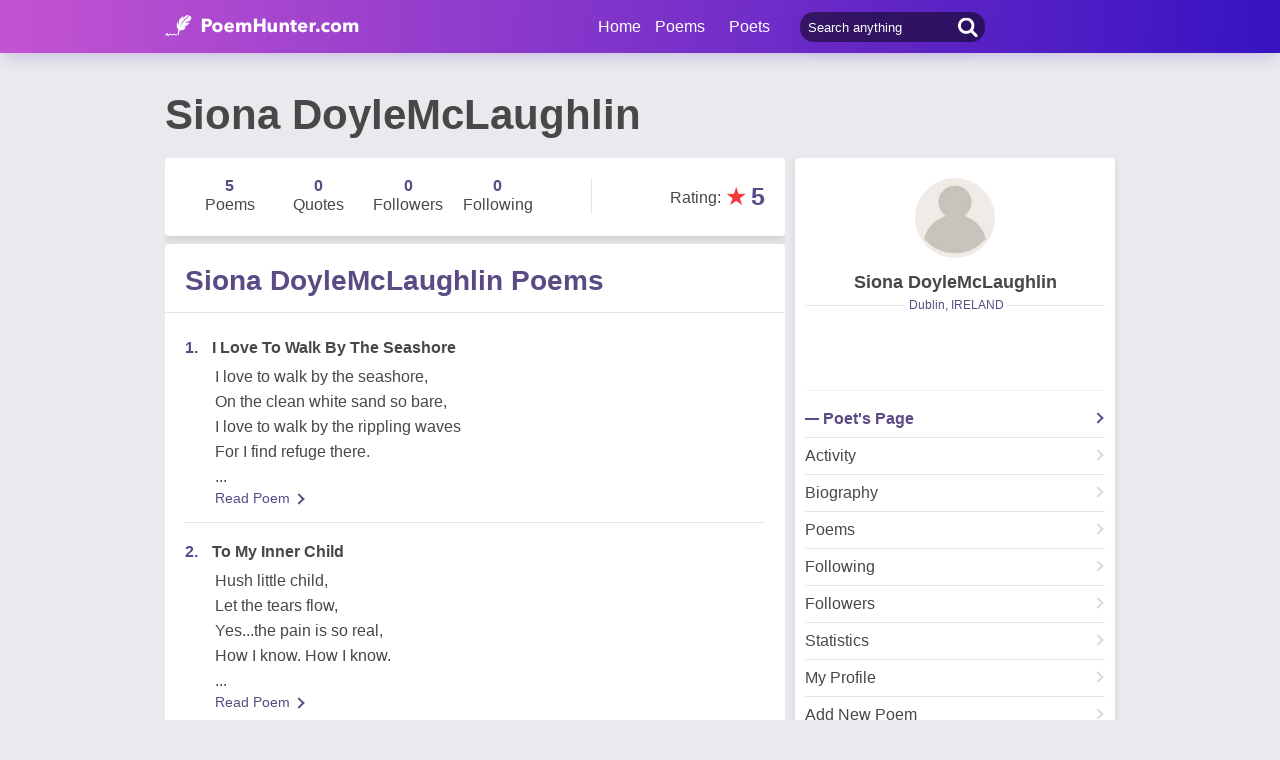

--- FILE ---
content_type: text/html; charset=utf-8
request_url: https://www.poemhunter.com/siona-doylemclaughlin/
body_size: 12171
content:
<!doctype html>
<html lang="en-us">
<head>
    <meta charset="utf-8" />
    <title>Siona DoyleMcLaughlin - Poet Siona DoyleMcLaughlin Poems</title>
    <link rel="canonical" href="https://www.poemhunter.com/siona-doylemclaughlin/" />
    <meta name="viewport" content="width=device-width, initial-scale=1, maximum-scale=5.0" />
    <meta name="description" content="Siona DoyleMcLaughlin poems, quotations and biography on Siona DoyleMcLaughlin poet page. Siona DoyleMcLaughlin poetry page; read all poems by Siona DoyleMcLaughlin written." />
        <meta name="image" content="https://www.poemhunter.com/assets/img/logo-footer.jpg" />
    <meta property="og:locale" content="en-us" />
    <meta property="og:site_name" content="Poem Hunter" />
    <meta property="og:title" content="Siona DoyleMcLaughlin - Poet Siona DoyleMcLaughlin Poems" />
    <meta property="og:description" content="Siona DoyleMcLaughlin poems, quotations and biography on Siona DoyleMcLaughlin poet page. Siona DoyleMcLaughlin poetry page; read all poems by Siona DoyleMcLaughlin written." />
    <meta property="og:url" content="https://www.poemhunter.com/siona-doylemclaughlin/" />

        <meta property="og:image" content="https://www.poemhunter.com/assets/img/logo-footer.jpg" />
        <meta property="og:image:secure_url" content="https://www.poemhunter.com/assets/img/logo-footer.jpg" />
        <meta property="og:image:type" content="image/jpeg" />
        <meta property="og:image:alt" content="Siona DoyleMcLaughlin - Poet Siona DoyleMcLaughlin Poems" />
        <meta property="og:type" content="profile" />
        <meta property="og:first_name" content="Siona" />
        <meta property="og:last_name" content="DoyleMcLaughlin" />
        <meta property="og:username" content="Siona DoyleMcLaughlin" />
            <meta property="og:gender" content="Female" />

    <meta property="fb:page_id" content="100932656641411" />
    <meta property="fb:app_id" content="543237812543549" />

    <meta name="twitter:site" content="@PoemHunterCom" />
    <meta name="twitter:creator" content="@PoemHunterCom" />
    <meta name="twitter:card" content="summary_large_image" />
    <meta name="twitter:url" content="https://www.poemhunter.com/siona-doylemclaughlin/" />
    <meta name="twitter:title" content="Siona DoyleMcLaughlin - Poet Siona DoyleMcLaughlin Poems" />
    <meta name="twitter:description" content="Siona DoyleMcLaughlin poems, quotations and biography on Siona DoyleMcLaughlin poet page. Siona DoyleMcLaughlin poetry page; read all poems by Siona DoyleMcLaughlin written." />
        <meta name="twitter:image" content="https://www.poemhunter.com/assets/img/logo-footer.jpg" />
        <meta property="twitter:image:alt" content="Siona DoyleMcLaughlin - Poet Siona DoyleMcLaughlin Poems" />

    <link type="text/plain" rel="author" href="https://www.poemhunter.com/humans.txt" />
    <link rel="manifest" href="https://www.poemhunter.com/manifest.json">
    <link href="https://www.poemhunter.com/" rel="home">

    <meta http-equiv="X-UA-Compatible" content="IE=edge,chrome=1" />
    <meta name="google-site-verification" content="-MUc-2vHu-twfj9Yvf4Q0IP8nMt-90rbuNJuFbR22ok" />
    <meta name="msvalidate.01" content="C043A8E7202FBDE0AC7B60B68F77938B" />

    


        <link rel="stylesheet" href="/assets/css/main.css">
        <link rel="stylesheet" href="/assets/css/phAdd.css">
        <link rel="stylesheet" href="/assets/css/phAdd2.css">
    
    <script type="text/javascript" src="/assets/js/jquery-3.6.0.min.js"></script>
    <script type="text/javascript">
        window.dataLayer = window.dataLayer || [];
        (function (w, d, s, l, i) {
            w[l] = w[l] || []; w[l].push({
                'gtm.start':
                    new Date().getTime(), event: 'gtm.js'
            }); var f = d.getElementsByTagName(s)[0],
                j = d.createElement(s), dl = l != 'dataLayer' ? '&l=' + l : ''; j.async = true; j.src =
                    'https://www.googletagmanager.com/gtm.js?id=' + i + dl; f.parentNode.insertBefore(j, f);
        })(window, document, 'script', 'dataLayer', 'GTM-T9W9H2N');
        var gtag_event = '';
        var gtag_event_category = '';
        var gtag_event_label = '';


        $(window).on("load", function () { $.ajax({ async: true, url: "//pagead2.googlesyndication.com/pagead/js/adsbygoogle.js", dataType: "script" }); });
        

        

        function getScript(e, n, a) {
            var o = document.createElement("script"); "" == n && (n = document.getElementsByTagName("script")[0]), o.async = 1, n.parentNode.insertBefore(o, n), o.onload = o.onreadystatechange = function (e, n) { (n || !o.readyState || /loaded|complete/.test(o.readyState)) && (o.onload = o.onreadystatechange = null, o = void 0, n || a && a()) }, o.src = e
        }

        var page_type = 'PoetDetail';
        var IsAdShow = 'True';
        var cihaz_mobilmi = false;
        if (/ip(hone|od|ad)|blackberry|android|windows (ce|phone)|symbian|avantgo|blazer|compal|elaine|fennec|hiptop|iemobile|iris|kindle|lge |maemo|midp|mmp|opera m(ob|in)i|palm( os)?|phone|p(ixi|re)\/|plucker|pocket|psp|symbian|treo/i.test(navigator.userAgent)) {
            cihaz_mobilmi = true;
        }
        
        function GetCookie(cname) {
            var name = cname + "=";
            var decodedCookie = decodeURIComponent(document.cookie);
            var ca = decodedCookie.split(';');
            for (var i = 0; i < ca.length; i++) {
                var c = ca[i];
                while (c.charAt(0) == ' ') {
                    c = c.substring(1);
                }
                if (c.indexOf(name) == 0) {
                    return c.substring(name.length, c.length);
                }
            }
            return "";
        }
    </script>

    <link href="/favicon.ico" rel="shortcut icon" />
    
  
    <script type="application/ld+json">

                {
                "@context":"http://schema.org",
                "@graph":[
                {
                "@type":"Person",
                "@id":"https://www.poemhunter.com/siona-doylemclaughlin/",
                "description":" Irish-born and raised in Canada for the most part.  Poetry for me is an outlet, and I have no formal training in it.  I feel true poetry need not meet some perfect pre-determined, formal format.  It is truest when it flows and comes from the heart.",
                "image":{
                "@type":"ImageObject",
                "url":"/assets/img/icon-user.jpg"
                },
                "jobTitle":"poet, author",
                "name":"Siona DoyleMcLaughlin",
                "url":"https://www.poemhunter.com/siona-doylemclaughlin/"
                },
                    {
        "@id": "https://www.poemhunter.com",
        "@type": "Organization",
        "address": {
        "@type": "PostalAddress",
        "addressCountry": "USA",
        "addressRegion": "San Francisco",
        "postalCode": "CA 94104",
        "streetAddress": "548 Market St. PMB 90333"
        },
        "contactPoint": [{
        "@type": "ContactPoint",
        "contactType": "customer support",
        "telephone": "+1 (650) 488-8186"
        }],
        "description": "Poems from different poets all around the world. Thousands of poems, quotes and poets. Search for poems and poets using the Poetry Search Engine. Quotes from all famous poets.",
        "email": "noreply@poemhunter.com",
        "foundingDate": "1998",
        "foundingLocation": "San Francisco, USA",
        "logo": {
        "@type": "ImageObject",
        "height": "40",
        "url": "https://www.poemhunter.com/assets/img/logo-footer.jpg",
        "width": "294"
        },
        "name": "Poem Hunter",
        "sameAs": ["https://www.facebook.com/PoemHunterCom", "https://twitter.com/PoemHunter", "https://www.instagram.com/poemhunter"],
        "telephone": "+1 (650) 488-8186",
        "url": "https://www.poemhunter.com"
        },
        {
        "@id": "https://www.poemhunter.com",
        "@type": "Organization",
        "description": "Poems from different poets all around the world. Thousands of poems, quotes and poets. Search for poems and poets using the Poetry Search Engine. Quotes from all famous poets.",
        "name": "Poem Hunter",
        "url": "https://www.poemhunter.com"
        },
        {
        "@type": "BreadcrumbList",
        "description": "Breadcrumbs list",
        "itemListElement": [{
        "@type": "ListItem",
        "item": "https://www.poemhunter.com",
        "name": "MainPage",
        "position": 1
        }

            , {
            "@type": "ListItem",
            "item": "https://www.poemhunter.com/siona-doylemclaughlin/",
            "name": "Siona DoyleMcLaughlin",
            "position": 2
            }
                ],
        "name": "Breadcrumbs"
        },
        {
        "@type": "Place",
        "address": {
        "@type": "PostalAddress",
        "addressCountry": "USA",
        "addressRegion": "San Francisco",
        "postalCode": "CA 94104",
        "streetAddress": "548 Market St. PMB 90333"
        },

            "image":{
            "@type": "ImageObject",
            "height": "40",
            "url": "https://www.poemhunter.com/assets/img/logo-footer.jpg",
            "width": "294"
            },
                "description": "Poems from different poets all around the world. Thousands of poems, quotes and poets. Search for poems and poets using the Poetry Search Engine. Quotes from all famous poets.",
        "geo": {
        "@type": "GeoCoordinates",
        "latitude": "37.79010",
        "longitude": "-122.40090"
        },
        "logo": {
        "@type": "ImageObject",
        "height": "40",
        "url": "https://www.poemhunter.com/assets/img/logo-footer.jpg",
        "width": "294"
        },
        "name": "Poem Hunter",
        "sameAs": ["https://www.facebook.com/PoemHunterCom", "https://twitter.com/PoemHunter", "https://www.instagram.com/poemhunter"],
        "telephone": "+1 (650) 488-8186",
        "url": "https://www.poemhunter.com"
        },
        {
        "@type": "WebSite",
        "about":"Poems from different poets all around the world. Thousands of poems, quotes and poets. Search for poems and poets using the Poetry Search Engine. Quotes from all famous poets.",
        "copyrightHolder": {
        "@type": "Organization",
        "name": "Poem Hunter"
        },
        "inLanguage": "en-us",
        "isFamilyFriendly": true,
        "sameAs": ["https://www.facebook.com/PoemHunterCom", "https://twitter.com/PoemHunter", "https://www.instagram.com/poemhunter"],
        "url": "https://www.poemhunter.com"
        }]
        }
    </script>



</head>

<body>

    <div class="phGeneralScope">
        <script async src="https://securepubads.g.doubleclick.net/tag/js/gpt.js"></script>
<div class="phHeader">
    <div class="phContainer">
        <div class="phLogo">
            <div>
                <a href="/" title="PoemHunter.com: Poems - Poets - Poetry">
                    <img src="/assets/img/logo-white.png" width="194" height="22" alt="PoemHunter.com: Poems - Poets - Poetry" />
                </a>
            </div>
        </div>
        <div class="phNavigation">
            <div class="phLoginOp" id="phLoginDp" style="float:right; width: 130px;height: 53px;">
            </div>


            <div class="phHeaderSearch">
                <input type="search" id="phHeaderSearch" autocomplete="off" placeholder="Search anything" value="" />
                <span class="icon-search"></span>
            </div>
            <ul class="phDropDownMenu">
                <a href="/" title="PoemHunter.com: Poems - Poets - Poetry">Home</a>
                <li class="phddmMain poems">
                    <span>Poems</span>
                    <ul>
                        <li><a href="/poems/" title="Poems">Poems</a></li>
                        <li><a href="/poems/best-poems/" title="Best 500 Poems">Best Poems</a></li>
                        <li><a href="/poems/best-poems/member-poets/" title="Best Member Poems">Best Member Poems</a></li>
                        <li><a href="/poems/best-poems/classical-poets/" title="Best Classical Poems">Best Classical Poems</a></li>
                        <li><a href="/poems/new-poems/" title="New Poems">New Poems</a></li>
                        <li><a href="/poems/themes/" title="Poems About">Poems About</a></li>
                        <li><a href="/poems/best-poems/themes/" title="Best Poems By Themes">Best Poems by Themes</a></li>
                        <li><a href="/explore/poems/" title="Explore Poems">Explore Poems</a></li>
                        <li><a href="/poem-of-the-day/" title="Poem Of The Day">Poem Of The Day</a></li>
                    </ul>
                </li>
                <li class="phddmMain poets">
                    <span>Poets</span>
                    <ul>
                        <li><a href="/poets/" title="Poets">Poets</a></li>
                        <li><a href="/poets/best-poets/" title="Best 500 Poets">Best Poets</a></li>
                        <li><a href="/poets/best-poets/member-poets/" title="Top Member Poets">Best Member Poets</a></li>
                        <li><a href="/poets/best-poets/classic-poets/" title="Best Classical Poets">Best Classical Poets</a></li>
                        <li><a href="/poets/new-poets/" title="New Poets">New Poets</a></li>
                        <li><a href="/explore/poets/" title="Explore Poets">Explore Poets</a></li>
                    </ul>
                </li>
            </ul>
        </div>
    </div>
</div>



<script>
    $(document).ready(function () {
        $.ajax({
            type: "POST",
            url: "/Ajax/Login/",
            processData: false,
            contentType: false,
            async: true,
            success: function (data) {
                $('#phLoginDp').html(data);
            }
        });

        //$(".phsearch").keypress(function (e) {
        //    if (e.keyCode == 13) {

        //        window.location.href = "/search/?q=" + $("#phsearch").val();
        //    }
        //});
    });
    </script>




        


        
    

        <div id="mainPageBanner">
        </div>

            <div class="phRow phGeneralTitleDesc">
                <div class="phContainer">
                    <h1>Siona DoyleMcLaughlin</h1>
                </div>
            </div>

        <div class="phBody">
            




<div class="phContainer">


    <div class="phContentScope">

        <div id="phProfileInfoMobile">
            
<div class="phRow phBoxStyle phDesktopMember">

    <div class="phBoxContent">
        <div class="phProfileSummary">
            <a href="/siona-doylemclaughlin/" title="Siona DoyleMcLaughlin"><img class="phpsImage lazyload" src="https://www.poemhunter.com/assets/img/icon-user.jpg" alt="Siona DoyleMcLaughlin" /></a>
            <h2 class="phpsTitle"><a href="/siona-doylemclaughlin/" title="Siona DoyleMcLaughlin">Siona DoyleMcLaughlin</a></h2>
                <div class="phpsCity"><span>Dublin, IRELAND</span></div>
            <div class="phpsFollowMessage phAjaxMessage phDynamicMemberInfo">
            </div>
                <div class="phpsLine"></div>
                <div class="phpsPageLink">
                    <a href="/siona-doylemclaughlin/" title="Siona DoyleMcLaughlin" class="phpsplUrl active">Poet's Page</a>

                        <a href="/siona-doylemclaughlin/activity/" title="Siona DoyleMcLaughlin Activities" class="phpsplUrl ">Activity</a>
                        <a href="/siona-doylemclaughlin/biography/" title="Siona DoyleMcLaughlin Biography" class="phpsplUrl ">Biography</a>
                        <a href="/siona-doylemclaughlin/poems/" title="Siona DoyleMcLaughlin Poems" class="phpsplUrl ">Poems</a>
                        <a href="/siona-doylemclaughlin/following/" title="Siona DoyleMcLaughlin Followings" class="phpsplUrl ">Following</a>
                    <a href="/siona-doylemclaughlin/followers/" title="Siona DoyleMcLaughlin Followers" class="phpsplUrl ">Followers</a>
                    <a href="/siona-doylemclaughlin/stats/" title="Siona DoyleMcLaughlin Stats" class="phpsplUrl ">Statistics</a>

                    <a href="/member/overview/" title="My Profile" class="phpsplUrl">My Profile</a>
                    <a href="/member/add-new-poem/" title="Add New Poem" class="phpsplUrl">Add New Poem</a>
                    <a href="/member/add-new-quote/" title="Add New Quote" class="phpsplUrl">Add New Quote</a>

                        <div id="blockSection">
                        </div>

                </div>
        </div>
    </div>
</div>

<div class="phRow phBoxStyle phMobileMember">
    <div class="phmmTop">
        <a href="/siona-doylemclaughlin/" title="Siona DoyleMcLaughlin">
            <img class="phmmImage" src="https://www.poemhunter.com/assets/img/icon-user.jpg" alt="Siona DoyleMcLaughlin" />
        </a>
        <div class="phmmContent">
            <div class="phmmTitle">
                <a href="/siona-doylemclaughlin/" title="Siona DoyleMcLaughlin">Siona DoyleMcLaughlin</a>
            </div>
            <span class="phmmSub">Dublin, IRELAND</span>
        </div>
        <div class="phmmRightButton phAjaxMessage">

        </div>
    </div>
    <div class="phmmBottom">
        <a href="/siona-doylemclaughlin/" title="Siona DoyleMcLaughlin"><span class="phmmButton">Poet's Page</span></a>
        <a href="/siona-doylemclaughlin/poems/" title="Siona DoyleMcLaughlin Poems"><span class="phmmButton">Poems</span></a>
        <span class="phmmButton phmmClickNav">More</span>

        <div class="phnmOpenBox">
            <span class="phmmclose"><img alt="Close" src="/assets/img/menuyu_kapat.png" width="auto" height="15" /></span>
            <a href="/siona-doylemclaughlin/activity/" title="Siona DoyleMcLaughlin Activities"><span class="phmmlink">Activity</span></a>
            <a href="/siona-doylemclaughlin/quotations/" title="Siona DoyleMcLaughlin Quotations"><span class="phmmlink">Quotes</span></a>
                <a href="/siona-doylemclaughlin/biography/" title="Siona DoyleMcLaughlin Biography"><span class="phmmlink">Biography</span></a>

            <a href="/siona-doylemclaughlin/following/" title="Siona DoyleMcLaughlin Followings" class="phmmlink">Following</a>
            <a href="/siona-doylemclaughlin/followers/" title="Siona DoyleMcLaughlin Followers" class="phmmlink">Followers</a>
            <a href="/siona-doylemclaughlin/stats/" title="Siona DoyleMcLaughlin Stats" class="phmmlink">Statistics</a>

            <a href="/member/overview/" title="My Profile" class="phmmlink">My Profile</a>
            <a href="/member/add-new-poem/" title="Add New Poem" class="phmmlink">Add New Poem</a>
            <a href="/member/add-new-quote/" title="Add New Quote" class="phmmlink">Add New Quote</a>

        </div>
    </div>


</div>




            <div class="phRow phBoxStyle page-template">
                <div class="phContent">
                    <div class="phOverviewStatistics">
                        <div class="phosStat">
                            <a href="/siona-doylemclaughlin/poems/" title="Siona DoyleMcLaughlin Poems"> <div class="phpsCol "><span>5</span>Poems</div></a>
                            <a href="/siona-doylemclaughlin/quotations/" title="Siona DoyleMcLaughlin Quotations"><div class="phpsCol "><span>0</span>Quotes</div></a>
                            <a href="/siona-doylemclaughlin/followers/" title="Siona DoyleMcLaughlin Followers"> <div class="phpsCol "><span>0</span>Followers</div></a>
                                <a href="/siona-doylemclaughlin/following/" title="Siona DoyleMcLaughlin Followings">  <div class="phpsCol"><span>0</span>Following</div></a>
                        </div>

                            <div class="phosRate">
                                <span class="rtStatistics"> Rating</span>: <span class="star">&#9733;</span><span class="rate">5</span>
                            </div>
                    </div>
                </div>
            </div>
            <script type="text/javascript">if (cihaz_mobilmi) { document.write('<div id="_Ad_336_280_Mobile_1" class="_Ad_336_280_Mobile_1" style="width:336px; height:280px;"></div>'); }</script>
        </div>

        <div id="phProfileStatsDesktop">
            <div class="phRow phBoxStyle page-template">
                <div class="phContent">
                    <div class="phOverviewStatistics">
                        <div class="phosStat">
                            <a href="/siona-doylemclaughlin/poems/" title="Siona DoyleMcLaughlin Poems"> <div class="phpsCol "><span>5</span>Poems</div></a>
                            <a href="/siona-doylemclaughlin/quotations/" title="Siona DoyleMcLaughlin Quotations"><div class="phpsCol "><span>0</span>Quotes</div></a>
                            <a href="/siona-doylemclaughlin/followers/" title="Siona DoyleMcLaughlin Followers"> <div class="phpsCol "><span>0</span>Followers</div></a>
                                <a href="/siona-doylemclaughlin/following/" title="Siona DoyleMcLaughlin Followings">  <div class="phpsCol"><span>0</span>Following</div></a>
                        </div>

                            <div class="phosRate">
                                <span class="rtStatistics"> Rating</span>: <span class="star">&#9733;</span><span class="rate">5</span>
                            </div>
                    </div>
                </div>
            </div>
        </div>
        <!-- OVERVIEW STATISTICS -->

        <!-- PROFILE POEMS LIST -->
            <div class="phRow phBoxStyle page-template blue-purple">
                <h3 class="phPageTitle">
                    Siona DoyleMcLaughlin Poems
                </h3>
                <div class="phContent">
                    <div class="phLists phlProfilePoemsList phTextInStars lastRemove">
                        

<div class="phList">
    <div class="phlRow">
        <span class="phlNumber">1.</span>
        <div class="phlText">
            <a href="/poem/i-love-to-walk-by-the-seashore/"><span>I Love To Walk By The Seashore </span></a>
        </div>
    </div>
    <p class="phContent phcText phTop500PoemsContent">
        I love to walk by the seashore, <br/>On the clean white sand so bare, <br/>I love to walk by the rippling waves<br/>For I find refuge there.
        <br/>...
    </p>
    <div class="phBoxBottom phbti pBottomZero">
        <div class="phBoxContinue txtc purpleLink"><a href="/poem/i-love-to-walk-by-the-seashore/" title="I Love To Walk By The Seashore">Read Poem <span class="brdc"></span></a></div>
    </div>
</div>
<div class="phList">
    <div class="phlRow">
        <span class="phlNumber">2.</span>
        <div class="phlText">
            <a href="/poem/to-my-inner-child/"><span>To My Inner Child </span></a>
        </div>
    </div>
    <p class="phContent phcText phTop500PoemsContent">
        Hush little child, <br/>Let the tears flow, <br/>Yes...the pain is so real, <br/>How I know.  How I know.
        <br/>...
    </p>
    <div class="phBoxBottom phbti pBottomZero">
        <div class="phBoxContinue txtc purpleLink"><a href="/poem/to-my-inner-child/" title="To My Inner Child">Read Poem <span class="brdc"></span></a></div>
    </div>
</div>
<div class="phList">
    <div class="phlRow">
        <span class="phlNumber">3.</span>
        <div class="phlText">
            <a href="/poem/an-apple-can-look-beautiful/"><span>An Apple Can Look Beautiful </span></a>
        </div>
    </div>
    <p class="phContent phcText phTop500PoemsContent">
        An apple can look beautiful<br/>With its cherry-red skin, <br/>But that skin can only be beautiful<br/>If there is a core within.
        <br/>...
    </p>
    <div class="phBoxBottom phbti pBottomZero">
        <div class="phBoxContinue txtc purpleLink"><a href="/poem/an-apple-can-look-beautiful/" title="An Apple Can Look Beautiful">Read Poem <span class="brdc"></span></a></div>
    </div>
</div>
<div class="phList">
    <div class="phlRow">
        <span class="phlNumber">4.</span>
        <div class="phlText">
            <a href="/poem/seaside-cottage/"><span>Seaside Cottage </span></a>
        </div>
    </div>
    <p class="phContent phcText phTop500PoemsContent">
        A little cottage by the sea<br/>Oh!  A wondrous place to be.<br/>A simple structure with wooden walls<br/>Beyond the tumbling ocean calls
        <br/>...
    </p>
    <div class="phBoxBottom phbti pBottomZero">
        <div class="phBoxContinue txtc purpleLink"><a href="/poem/seaside-cottage/" title="Seaside Cottage">Read Poem <span class="brdc"></span></a></div>
    </div>
</div>
<div class="phList">
    <div class="phlRow">
        <span class="phlNumber">5.</span>
        <div class="phlText">
            <a href="/poem/a-travesty-in-memory-of-du-a-khalil-aswad/"><span>A Travesty - In Memory Of Du'A Khalil Aswad </span></a>
        </div>
    </div>
    <p class="phContent phcText phTop500PoemsContent">
        A life so young<br/>A journey just begun<br/>Like a flower that has only begun to bloom<br/>Only to be trampled on and the life snuffed out
        <br/>...
    </p>
    <div class="phBoxBottom phbti pBottomZero">
        <div class="phBoxContinue txtc purpleLink"><a href="/poem/a-travesty-in-memory-of-du-a-khalil-aswad/" title="A Travesty - In Memory Of Du&#x27;A Khalil Aswad">Read Poem <span class="brdc"></span></a></div>
    </div>
</div>

                    </div>
                </div>
                <div class="phBoxBottom">
                    <span class="phBoxBottomLine"></span>
                    <div class="phBoxContinue txtc"><a href="/siona-doylemclaughlin/poems/" title="Siona DoyleMcLaughlin Poems">See Full List <span class="brdc"></span></a></div>
                </div>
            </div>

            <!-- MY BIOGRAPHY -->
            <div class="phRow phBoxStyle page-template blue-purple">
                <h3 class="phPageTitle">
                    Siona DoyleMcLaughlin Biography
                </h3>
                <p class="phContent phcText">
Irish-born and raised in Canada for the most part.  Poetry for me is an outlet, and I have no formal training in it.  I feel true poetry need not meet some perfect pre-determined, formal format.  It is truest when it flows and comes from the heart.)
                </p>
            </div>

            <div class="phRow phBoxStyle page-template blue-purple">
                <h3 class="phPageTitle">
                    The Best Poem Of Siona DoyleMcLaughlin
                </h3>
                <p class="phContent phcText">
                    <strong>I Love To Walk By The Seashore</strong>
                    <br><br>
                    I love to walk by the seashore, <br/>On the clean white sand so bare, <br/>I love to walk by the rippling waves<br/>For I find refuge there.<br/><br/>I love to walk by the seashore<br/>When a white fog's in the air; <br/>When a pallid mist o'shadows the beach<br/>And no breeze is stirring there.<br/><br/> I love to walk by the seashore<br/>And watch the waves in motion, <br/> I love the sea in all its moods<br/> For God made the mighty ocean.<br/><br/>~ written by Theodore H. Rowley ~
                </p>
            </div>

        <!-- COMMENTS PAGE -->
        <div class="phRow phBoxStyle page-template blue-purple">
            <h3 class="phPageTitle">
                Siona DoyleMcLaughlin  Comments
            </h3>
            <div class="phContent">
                <div id="writeComment">
                </div>
                <div class="phComments phScrollPosition">
                    <!--Comment-->
                    <div id="commentList">
                        


<style>
    .phCommentWrite.page-write{
        margin-bottom:0px!important;
    }
</style>
    <script>

    $(document).ready(function () {

        $('#CommentSeeAll').hide();
            
        $('#loadMoreBtn').hide();
            
        document.getElementById('comment_phBoxBigHead').insertAdjacentHTML('afterend', '<div id="comment_bubble" style="width: 100%; min-height:30px; height: auto; border-radius: 4px; padding: 7px 73px 0px 13px; font-family: Arial, Helvetica, sans-serif; font-size: 13px; font-weight: 400; background-color: #F4F1FC; background-image: url(\'/assets/img/comment_bubble.png\'); background-repeat: no-repeat; background-position: bottom 9px right 50px; float: left; margin-bottom: 15px; position:relative;"><span style="font-weight:700;">Be the first one</span> to comment on this poem!<div style="position: absolute; top: 9px; right: 10px; width: 12px; height: 12px; background-image: url(\'/assets/img/comment_bubble_close.png\'); background-repeat: no-repeat; cursor: pointer;" onclick="document.getElementById(\'comment_bubble\').style.display = \'none\'; document.getElementById(\'comment_phBoxBigHead\').style.marginBottom = \'20px\';"></div></div>');
        document.getElementById('comment_phBoxBigHead').style.marginBottom = '10px';
                });

    $(document).on("keypress", ".inp", function (e) {
        if (e.keyCode == 13) {
            var id = $(this).attr("id").replace('Comment_','');
            $('#sendComment_' + id).trigger('click');
        }
    });

    $(document).on("click", ".comment-reply", function () {


        //TODO: İf ilke tekrar varsa eklemesin.

         var id = $(this).attr("dataId");
         var frmComment = new FormData();
         frmComment.append("Id", id);
         frmComment.append("Type", 'Comment');
         $.ajax({
             type: "POST",
             url: "/Ajax/AddComment/",
             data: frmComment,
             processData: false,
             contentType: false,
             success: function (data) {
                 $('#comment_reply_' + id).append(data);
             }
         });
     });



    function voteComment(id, val) {

          if ($('#vote_' + id).hasClass("votethis")) {
            var frmVoteComment = new FormData();
                frmVoteComment.append("Id", id);
                frmVoteComment.append("Vote", val);
                frmVoteComment.append("Type", 'Comment');
            $.ajax({
                type: "POST",
                url: "/Activity/LikeComment/",
                data: frmVoteComment,
                processData: false,
                contentType: false,
                success: function (result) {
                    var res = "error";
                    if (result.data == true) {
                        var res = "success";
                        if (val == 1) {
                            var count = parseInt($("#like_" + id).html()) + 1;
                            $("#like_" + id).html(count)
                        }
                        else
                        {
                            var count = parseInt($("#dislike_" + id).html()) + 1;
                            $("#dislike_" + id).html(count)
                        }
                    }
                    modalPopup(res, result.description);

                    $('#vote_' + id).removeClass("votethis")
                }
            });
        }
        else {
            modalPopup("error","You cannot vote right now because you have voted before.")
        }
    }

</script>


                    </div>
                </div>
            </div>
        </div>

        <!-- QUOTES -->

        <div id="phProfilePopularityDesktop">
        </div>
        <div id="phProfilePopularityMobile">
        </div>


        

    </div>

    <div class="phSideBar phLeft phProfileSideBar">

        <div id="phProfileInfoDesktop">
            
<div class="phRow phBoxStyle phDesktopMember">

    <div class="phBoxContent">
        <div class="phProfileSummary">
            <a href="/siona-doylemclaughlin/" title="Siona DoyleMcLaughlin"><img class="phpsImage lazyload" src="https://www.poemhunter.com/assets/img/icon-user.jpg" alt="Siona DoyleMcLaughlin" /></a>
            <h2 class="phpsTitle"><a href="/siona-doylemclaughlin/" title="Siona DoyleMcLaughlin">Siona DoyleMcLaughlin</a></h2>
                <div class="phpsCity"><span>Dublin, IRELAND</span></div>
            <div class="phpsFollowMessage phAjaxMessage phDynamicMemberInfo">
            </div>
                <div class="phpsLine"></div>
                <div class="phpsPageLink">
                    <a href="/siona-doylemclaughlin/" title="Siona DoyleMcLaughlin" class="phpsplUrl active">Poet's Page</a>

                        <a href="/siona-doylemclaughlin/activity/" title="Siona DoyleMcLaughlin Activities" class="phpsplUrl ">Activity</a>
                        <a href="/siona-doylemclaughlin/biography/" title="Siona DoyleMcLaughlin Biography" class="phpsplUrl ">Biography</a>
                        <a href="/siona-doylemclaughlin/poems/" title="Siona DoyleMcLaughlin Poems" class="phpsplUrl ">Poems</a>
                        <a href="/siona-doylemclaughlin/following/" title="Siona DoyleMcLaughlin Followings" class="phpsplUrl ">Following</a>
                    <a href="/siona-doylemclaughlin/followers/" title="Siona DoyleMcLaughlin Followers" class="phpsplUrl ">Followers</a>
                    <a href="/siona-doylemclaughlin/stats/" title="Siona DoyleMcLaughlin Stats" class="phpsplUrl ">Statistics</a>

                    <a href="/member/overview/" title="My Profile" class="phpsplUrl">My Profile</a>
                    <a href="/member/add-new-poem/" title="Add New Poem" class="phpsplUrl">Add New Poem</a>
                    <a href="/member/add-new-quote/" title="Add New Quote" class="phpsplUrl">Add New Quote</a>

                        <div id="blockSection">
                        </div>

                </div>
        </div>
    </div>
</div>

<div class="phRow phBoxStyle phMobileMember">
    <div class="phmmTop">
        <a href="/siona-doylemclaughlin/" title="Siona DoyleMcLaughlin">
            <img class="phmmImage" src="https://www.poemhunter.com/assets/img/icon-user.jpg" alt="Siona DoyleMcLaughlin" />
        </a>
        <div class="phmmContent">
            <div class="phmmTitle">
                <a href="/siona-doylemclaughlin/" title="Siona DoyleMcLaughlin">Siona DoyleMcLaughlin</a>
            </div>
            <span class="phmmSub">Dublin, IRELAND</span>
        </div>
        <div class="phmmRightButton phAjaxMessage">

        </div>
    </div>
    <div class="phmmBottom">
        <a href="/siona-doylemclaughlin/" title="Siona DoyleMcLaughlin"><span class="phmmButton">Poet's Page</span></a>
        <a href="/siona-doylemclaughlin/poems/" title="Siona DoyleMcLaughlin Poems"><span class="phmmButton">Poems</span></a>
        <span class="phmmButton phmmClickNav">More</span>

        <div class="phnmOpenBox">
            <span class="phmmclose"><img alt="Close" src="/assets/img/menuyu_kapat.png" width="auto" height="15" /></span>
            <a href="/siona-doylemclaughlin/activity/" title="Siona DoyleMcLaughlin Activities"><span class="phmmlink">Activity</span></a>
            <a href="/siona-doylemclaughlin/quotations/" title="Siona DoyleMcLaughlin Quotations"><span class="phmmlink">Quotes</span></a>
                <a href="/siona-doylemclaughlin/biography/" title="Siona DoyleMcLaughlin Biography"><span class="phmmlink">Biography</span></a>

            <a href="/siona-doylemclaughlin/following/" title="Siona DoyleMcLaughlin Followings" class="phmmlink">Following</a>
            <a href="/siona-doylemclaughlin/followers/" title="Siona DoyleMcLaughlin Followers" class="phmmlink">Followers</a>
            <a href="/siona-doylemclaughlin/stats/" title="Siona DoyleMcLaughlin Stats" class="phmmlink">Statistics</a>

            <a href="/member/overview/" title="My Profile" class="phmmlink">My Profile</a>
            <a href="/member/add-new-poem/" title="Add New Poem" class="phmmlink">Add New Poem</a>
            <a href="/member/add-new-quote/" title="Add New Quote" class="phmmlink">Add New Quote</a>

        </div>
    </div>


</div>


<script>

    $(window).on("load", function () {
        GetPoetFollowing();
        GetPoetBlock();
    });

    function GetPoetFollowing()
    {
        url = "/Ajax/_PoetFollowingControl";
          $.ajax({
            type: "get",
            url: url,
            data: { PoetMemberId: 5069779, poetId:  173699,  who_send_message:'All', path:'/siona-doylemclaughlin/'},
              success: function (msg) {
                $(".phAjaxMessage").html("");
                $(".phAjaxMessage").html(msg);
            },
              error: function (msg) {
            }
        })
    }

    function GetPoetBlock()
    {
        url = "/Ajax/_PoetBlockControl";
          $.ajax({
            type: "get",
            url: url,
            data: { PoetMemberId: 5069779, poetId:  173699, path:'/siona-doylemclaughlin/'},
              success: function (msg) {
                  $("#blockSection").html("");
                  $("#blockSection").html(msg);
            },
              error: function (msg) {
            }
        })
    }
</script>

        </div>




        </div>





</div>



        </div>
        <div class="phFooter">
            <div class="phFtTop">
                <div class="phContainer">
                    <div class="phftLogo phshLogo">
                        <a href="/" title="PoemHunter.com: Poems - Poets - Poetry"><img class="lazyload" src="[data-uri]" data-original="/assets/img/logo-footer.jpg" height="25" width="183" alt="PoemHunter.com: Poems - Poets - Poetry" /></a>
                    </div>
                    <div class="phftLogo phFtMenu phshLogo">
                        <div class="phFtMenuItem">
                            <a href="/poems/" title="Poems" style="color: #484848">POEMS</a>
                        </div>
                        <div class="phFtMenuItem">
                            <a href="/poets/" title="Poets" style="color: #484848">POETS</a>
                        </div>
                    </div>
                    <div class="phftSearch">
                        <input type="search" id="phFooterSearch" autocomplete="off" placeholder="Search anything" value="" />
                        <span class="icon-search"></span>
                    </div>
                </div>
            </div>
            <div class="phFtBottom">
                <div class="phContainer">
                    <div class="phRow">
                        <div class="phftLink newphftLink">
                            <a href="/" title="PoemHunter.com: Poems - Poets - Poetry"><div class="footerTitle">Poemhunter.com</div></a>
                            <a href="/poems/best-poems/" class="phftl" title="Best Poems">Best Poems</a>
                            <a href="/poems/best-poems/member-poets/" class="phftl" title="Best Member Poems">Best Member Poems</a>
                            <a href="/poems/best-poems/classical-poets/" class="phftl" title="Best Classical Poems">Best Classical Poems</a>
                            <a href="/poems/new-poems/" class="phftl" title="New Poems">New Poems</a>
                            <a href="/poets/new-poets/" class="phftl" title="New Poets">New Poets</a>
                            <a href="/poets/best-poets/member-poets/" class="phftl" title="Best Member Poets">Best Member Poets</a>
                            <a href="/poets/best-poets/classic-poets/" class="phftl" title="Best Classical Poets">Best Classical Poets</a>
                            <a href="/explore/poems/" class="phftl" title="Explore Poems">Explore Poems</a>
                            <a href="/explore/poets/" class="phftl" title="Explore Poets">Explore Poets</a>
                            <a href="/poem-of-the-day/" class="phftl" title="Poem Of The Day">Poem Of The Day</a>
                        </div>

                        <div class="phftLink newphftLink">
                            <a href="/poems/themes/" title="Poems About"><div class="footerTitle">Poems About</div></a>
                            <a href="/poems/love/" class="phftl" title="Love Poems">Love Poems</a>
                            <a href="/poems/baby/" class="phftl" title="Baby Poems">Baby Poems</a>
                            <a href="/poems/death/" class="phftl" title="Death Poems">Death Poems</a>
                            <a href="/poems/sad/" class="phftl" title="Sad Poems">Sad Poems</a>
                            <a href="/poems/birthday/" class="phftl" title="Birthday Poems">Birthday Poems</a>
                            <a href="/poems/wedding/" class="phftl" title="Wedding Poems">Wedding Poems</a>
                            <a href="/poems/nature/" class="phftl" title="Nature Poems">Nature Poems</a>
                            <a href="/poems/sorry/" class="phftl" title="Sorry Poems">Sorry Poems</a>
                            <a href="/poems/hero/" class="phftl" title="Hero Poems">Hero Poems</a>
                            <a href="/ebooks/" class="phftl" title="Poetry E-Books">Poetry E-Books</a>
                        </div>
                        <div class="phftLink newphftLink">
                            <a href="/poets/best-poets/" title="Best Poets"><div class="footerTitle">Best Poets</div></a>
                            <a href="/robert-frost/" class="phftl" title="Robert Frost">Robert Frost</a>
                            <a href="/maya-angelou/" class="phftl" title="Maya Angelou">Maya Angelou</a>
                            <a href="/william-shakespeare/" class="phftl" title="William Shakespeare">William Shakespeare</a>
                            <a href="/pablo-neruda/" class="phftl" title="Pablo Neruda">Pablo Neruda</a>
                            <a href="/langston-hughes/" class="phftl" title="Langston Hughes">Langston Hughes</a>
                            <a href="/emily-dickinson/" class="phftl" title="Emiliy Dickinson">Emiliy Dickinson</a>
                            <a href="/shel-silverstein-2/" class="phftl" title="Shel Silverstein">Shel Silverstein</a>
                            <a href="/william-blake/" class="phftl" title="William Blake">William Blake</a>
                            <a href="/rabindranath-tagore/" class="phftl" title="Rabindranath Tagore">Rabindranath Tagore</a>
                            <a href="/william-wordsworth/" class="phftl" title="William Wordsworth">William Wordsworth</a>
                        </div>
                        <div class="phftLink newphftLink">
                            <a href="/poems/best-poems/" title="Best Poems"><div class="footerTitle">Best Poems</div></a>
                            <a href="/poem/phenomenal-woman/" class="phftl" title="Phenomenal Woman By Maya Angelou">Phenomenal Woman</a>
                            <a href="/poem/still-i-rise/" class="phftl" title="Still I Rise By Maya Angelou">Still I Rise</a>
                            <a href="/poem/the-road-not-taken/" class="phftl" title="The Road Not Taken By Robert Frost">The Road Not Taken</a>
                            <a href="/poem/if-you-forget-me/" class="phftl" title="If You Forget Me By Pablo Neruda">If You Forget Me</a>
                            <a href="/poem/dreams-2/" class="phftl" title="Dreams By Langston Hughes">Dreams</a>
                            <a href="/poem/annabel-lee/" class="phftl" title="Annabel Lee By Edgar Allan Poe">Annabel Lee</a>
                            <a href="/poem/caged-bird-21/" class="phftl" title="Caged Bird By  By Maya Angelou">Caged Bird</a>
                            <a href="/poem/if/" class="phftl" title="If By Rudyard Kipling">If</a>
                            <a href="/poem/fire-and-ice/" class="phftl" title="Fire And Ice By Robert Frost">Fire And Ice</a>
                            <a href="/poem/on-the-death-of-the-beloved" class="phftl" title="On The Death Of The Beloved By John O'Donohue">On The Death Of The Beloved</a>
                        </div>
                    </div>
                    <div class="phRow">
                        <div class="phftSocial phftSocialNew">
                            <a href="https://apps.apple.com/us/app/poemhunter/id918149865" target="_blank" title="Poemhunter App">
                                <img class="lazyload" src='[data-uri]' data-original="/assets/img/poemhunter_Store.png" width="100" height="33" alt="Poem Hunter App Store" />
                            </a>
                        </div>
                        <div class="phftSocial" style="position:relative;margin-left:10px;margin-top:5px;right:0">
                            <a href="https://www.facebook.com/PoemHunterCom" title="PoemHunter Facebook" target="_blank" class="phftsc"><img class="lazyload" src="[data-uri]" data-original="/assets/img/icon-footer-fb.svg" width="22" height="22" alt="PoemHunter Facebook" /></a>
                            <a href="https://twitter.com/PoemHunter" title="PoemHunter Twitter" target="_blank" class="phftsc"><img class="lazyload" src="[data-uri]" data-original="/assets/img/icon-footer-tw.svg" width="22" height="22" alt="PoemHunter Twitter" /></a>
                            <a href="https://www.instagram.com/poemhunter/" title="PoemHunter Instagram" target="_blank" class="phftsc"><img class="lazyload" src="[data-uri]" data-original="/assets/img/icon-footer-ins.svg" width="22" height="22" alt="PoemHunter Instagram" /></a>

                        </div>
                    </div>
                </div>
                <div class="phRow">
                    <div class="phContainer phBttmContent" style="margin-top:10px;">
                        <div class="phftsc">
                            <div class="phftSocial phBttmlink phftSocialResponsible">
                                <a href="/about-us/" title="About Us" class="phftl">About Us</a>
                                <a href="/copyright-notice/" title="Copyright notice" class="phftl">Copyright notice</a>
                                <a href="/cookie-policy/" title="Copyright Policy" class="phftl">Cookie Policy</a>
                                <a href="/privacy-statement/" title="Copyright notice" class="phftl">Privacy Statement</a>
                                <a href="/contact-us/" title="Contact Us" class="phftl">Contact Us</a>
                                <a href="/help/" title="Help" class="phftl">Help</a>
                                <a href="https://www.yenimedya.com.tr/tickets/?site=poemhunter&referrer=https://www.poemhunter.com/siona-doylemclaughlin/" title="Report Error" class="phftl" rel="external nofollow">Report Error</a>
                                <a href="/is-poemhunter-a-legit-site/" title="Is Poem Hunter a legit site?" class="phftl">Is Poem Hunter a legit site?</a>
                                <a href="/is-poemhunter-safe/" title="Is Poem Hunter Safe?" class="phftl">Is Poem Hunter safe?</a>
                                <a href="/comunity-rules/" title="Comunity Rules" class="phftl">Comunity Rules</a>
                                <a href="/privacy-policy/" title="Privacy Policy" class="phftl">Privacy Policy</a>
                                <a href="/legal-terms-of-use/" title="Legal Terms Of Use">Legal Terms Of Use</a>
                            </div>
                        </div>

                        <div class="phftsc phKeltis">
                            <div class="phBttmKeltisLogo">
                                <img class="lazyload keltisImage" src='[data-uri]' data-original="/assets/img/keltis-logo.png" width="70" height="14" alt="Keltis" />
                            </div>
                            <div class="phBttmKeltis phBttmKeltisResponsible">
                                <p>Delivering Poems Around The World</p>
                                <p class="phBttmKeltisInfo">Poems are the property of their respective owners. All information has been reproduced here for educational and informational purposes to benefit site visitors, and is provided at no charge...</p>
                            </div>
                        </div>

                        <div class="phftsc">
                            <p class="phBttmKeltisInfoDate">1/20/2026 7:04:31 PM # 1.0.0</p>
                        </div>
                    </div>
                </div>
            </div>
        </div>



        <div class="modalPopup">
            <div class="modalPopupBg"></div>
            <div class="modalPopupBgYesNo"></div>
            <div class="modalPopupContent">
                <div class="modalPopupClose"><img src='[data-uri]' data-original="/assets/img/icon-popup-close.png" class="lazyload" width="25" height="25" alt="Close" /></div>
                <div class="mpStatus">
                    <img src='[data-uri]' data-original="/assets/img/icon-error.png" alt="Error" class="error lazyload" width="40" height="40" />
                    <img src='[data-uri]' data-original="/assets/img/icon-success.png" alt="Success" class="success lazyload" width="40" height="40" />
                </div>
                <div class="mpText">
                </div>
                <div class="mpButton">
                    <input type="submit" id="yes" name="yes" class="modalYes" value="OK" />
                    <input type="submit" id="no" name="no" class="modalNo bgfalse" value="Cancel" />
                </div>
            </div>
        </div>
        <input type="hidden" id="SelectAccountName" />
        <div id="selectAccount">
        </div>
    </div>





    

        <script type="text/javascript" src="/assets/js/autosize.min.js"></script>
        <script type="text/javascript" src="/assets/js/script.js"></script>
        <script type="text/javascript" src="/assets/js/main.js"></script>


    <!-- Google Tag Manager (noscript) -->
    <noscript>
        <iframe src="https://www.googletagmanager.com/ns.html?id=GTM-T9W9H2N" height="0" width="0" style="display:none;visibility:hidden"></iframe>
    </noscript>
    <!-- End Google Tag Manager (noscript) -->

    <script type="text/javascript">

        var serviceStatus = {
            Success: 0,
            Error: 1
        };

        $(document).ready(function () {
            $.ajax({
                type: "POST",
                url: "/Ajax/SelectAccountControl/",
                processData: false,
                contentType: false,
                async: true,
                success: function (data) {

                    if (data != null && data != '') {
                        $('#selectAccount').html(data);
                        modalUserPopupOpen();
                    }
                }
            });

        });


        $(document).ready(function () {
          GetPageBanner('top', 0,  'False' == 'True' ? 'true' : 'false','');
        });


        $(document).ready(function () {

            containerAutoHeight();

            if (!cihaz_mobilmi) {
                $('.icon-search').click(function () {
                    window.location.href = "/search/?q=" + $("#phHeaderSearch").val();
                });
            }

            $("#phHeaderSearch").keypress(function (e) {
                if (e.keyCode == 13) {
                    window.location.href = "/search/?q=" + $("#phHeaderSearch").val();
                }
            });

            $("#phFooterSearch").keypress(function (e) {
                if (e.keyCode == 13) {

                    window.location.href = "/search/?q=" + $("#phFooterSearch").val();
                }
            });

            $(".modalPopupBg, .modalPopupClose").on("click", function () {
                modalPopupClose();
            });

            $(document).on("click", ".phmmClickNav", function () {
                $(".phnmOpenBox").show(0);
            })
            $(document).on("click", ".phmmclose", function () {
                $(".phnmOpenBox").hide(0);
            })

            $(".modalPopupWpBg, .modalPopupWpClose").on("click", function () {
                modalPopupWpClose();
            });
        });

        function toUrl(CurrentPage) {

            var path = $(location).attr('pathname');
            path.indexOf(1);
            path.toLowerCase();
            if (CurrentPage == "/page-1/") {
                window.location.href = '/' + path.split("/")[1] + '/' + path.split("/")[2]
            }
            else {
                window.location.href = '/' + path.split("/")[1] + '/' + path.split("/")[2] + CurrentPage + window.location.search;
            }

        }

        function modalPopup(mpStatus, mpContent) {
            $.ajax({
                url: "/assets/js/jquery.lazyload.js",
                dataType: "script",
                complete: function (data) {
                    $(".lazyload").lazyload();
                }
            });

            $(".modalPopup").show(0);
            $(".modalPopup .mpStatus img").css("display", "none");
            $(".modalPopup .mpText").html("");
            if (mpStatus == "success") {
                $(".modalPopup .success").css("display", "inline-block");
            } else if (mpStatus == "yesno") {
                $(".modalPopup").addClass("yesno");
            } else {
                $(".modalPopup .error").css("display", "inline-block");
            }
            $(".modalPopup .mpText").html(mpContent);
        }


        $(".modalPopup input").on("click", function () {
            modalPopupClose();
        });

        function modalPopupClose() {
            $(".modalPopup").hide(0);
            $(".modalPopup").removeClass("yesno");
            $(".modalPopup .mpStatus img").css("display", "none");
            $(".modalPopup .mpText").html("");
        }

        function modalPopupWp(mpWpBrowser, mpContent) {
            $(".modalPopupWp").show(0);

            var imgPerm = "";
            if (mpWpBrowser == "Chrome") {
                imgPerm = "/assets/images/chrome_notification_popup.png";
            } else if (mpWpBrowser == "Firefox") {
                imgPerm = "/assets/images/firefox_notification_popup.png";
            } else if (mpWpBrowser == "Edge") {
                imgPerm = "/assets/images/edge_notification_popup.png";
            } else if (mpWpBrowser == "Opera") {
                imgPerm = "/assets/images/opera_notification_popup.png";
            } else {
                imgPerm = "/assets/images/chrome_notification_popup.png";
            }
            $('.mpWpStatus').html("");
            $('.mpWpStatus').prepend('<img id="imgPerm" src="' + imgPerm + '" width="330" height="auto"/>')

        }


        $(".modalPopupWp input").on("click", function () {
            modalPopupWpClose();
        });

        function modalPopupWpClose() {
            $(".modalPopupWp").hide(0);
            $(".modalPopupWp").removeClass("yesno");
            $(".modalPopupWp .mpWpText").html("");
        }

        function scrollTopPosition(number) {
            $(".phScrollPosition .phlNumber").each(function () {
                numberText = $(this).text();
                if (numberText == number) {
                    pstTop = ($(this).parent().offset().top) - 70;
                    var body = $("html, body");
                    body.stop().animate({ scrollTop: pstTop }, 500);
                }
            })
        }

        function containerAutoHeight() {
            phHeight = $(window).height();
            phHeaderHeight = $(".phHeader").height();
            phFooterHeight = $(".phFooter").height();
            phGeneralPadding = 90;
            phGeneralHeightTotal = phHeight - (phHeaderHeight + phFooterHeight + phGeneralPadding);

            $(".phBody").css("min-height", phGeneralHeightTotal + "px");


            if ($('.phSideBar.phLeft').height() > $('.phContentScope').height()) {
                $('.phContentScope').css("min-height", $('.phSideBar.phLeft').height() + 100 + "px");
            }
        }

        $(document).on("click", ".sendComment", function () {
            var id = $(this).attr("dataId");
            var type = $(this).attr("dataType");
            saveComment($('#Comment_' + id).val(), $('#CommentName_' + id).val(), id, type);
        });

        function saveComment(comment, name, id, type) {
            if ($.trim(name).length < 2) {
                modalPopup("error", "Please enter at least 2 characters in the YOUR NAME field.");
            }
            if ($.trim(name).length > 40) {
                modalPopup("error", "Please enter up least 40 characters in the YOUR NAME field.");
            }
            else if ($.trim(comment).length < 2) {
                modalPopup("error", "Please enter at least 2 characters in the YOUR COMMENT field.");
            }
            else {
                $('#Comment_' + id).val('');

                var data = { Comment: comment, Id: id, Type: type, Name: name };
                $.ajax({
                    url: '/Activity/SaveComment/',
                    type: "POST",
                    dataType: "json",
                    data: data,
                    success: function (result) {
                        var res = "success";
                        if (result.result == serviceStatus.Error) {
                            var res = "error";
                        }
                        if (res == "error" && result.description == "Sign in") {
                            window.location.href = "/login/"; //?Redirect=" + window.location.pathname;
                        }
                        else {
                            modalPopup(res, result.description);
                            $('.phSubCommentContent').html('');
                        }
                    }
                });
            }
        }

        $(document).on("click", ".mpUserSelectScope .mpusBox", function () {
            $(".mpUserSelectScope .mpusBox").removeClass("active");
            $(this).addClass("active");
            $(".mpUserButton").show(0);
            $("#SelectAccountName").val($(this).attr("data-id"));
        })

        $(".xxxxxs").on("click", function () {
            modalUserPopupOpen()
        })

        $(".xxxxxz").on("click", function () {
            modalUserPopupClose()
        })

        function modalUserPopupOpen() {
            $(".modalPopupUser").addClass("active");
        }

        function modalUserPopupClose() {
            $(".modalPopupUser").removeClass("active");
        }

        function SetCookie(cname, cvalue, exdays) {
            var d = new Date();
            d.setTime(d.getTime() + (exdays * 24 * 60 * 60 * 1000));
            var expires = "expires=" + d.toUTCString();
            document.cookie = cname + "=" + cvalue + ";" + expires + ";path=/";
        }

        function GetPageBanner(bannerType, mainPage,isBannerShow ,country) {

            if (isBannerShow == 'false') {
                return;
            }

            var formData = new FormData();
            formData.append("bannerType", bannerType);
            formData.append("mainPage", mainPage);
            formData.append("country", country);
            $.ajax({
                type: "POST",
                url: "/ViewComponent/GetPageBanner/",
                data: formData,
                processData: false,
                contentType: false,
                async: true,
                success: function (data) {
                    $('#mainPageBanner').append(data);
                }
            });
        }

        function goToByScroll(id,topValue=0) {

            $('html,body').animate({
                scrollTop: $("#" + id).offset().top - topValue
            },
                'slow');
        }

        $(document).mouseup(function (e) {
            var container = $(".phnmOpenBox");
            if (!container.is(e.target) && container.has(e.target).length === 0) {
                container.hide();
            }
        });

        function getQueryStringValue(paramName) {
            const urlParams = new URLSearchParams(window.location.search);
            const paramValue = urlParams.get(paramName);

            return paramValue;
        }
    </script>
    



        <script type="text/javascript">
      $(document).ready(function () {



          var formComment = new FormData();
          formComment.append("Id", 173699);
          formComment.append("Type", 'Poet');
          $.ajax({
              type: "POST",
              url: "/Ajax/AddComment/",
              data: formComment,
              processData: false,
              contentType: false,
              success: function (data) {
                  $('#writeComment').append(data);
              }
          });
        });

         var data = { poetId: 173699 };
         $.ajax({
             url: "/Activity/ViewProfile/",
             type: "POST",
             dataType: "json",
             data: data,
             success: function (result) {}
         });
        </script>
        


    <script type="text/javascript">
        $(window).on("load", function (e) {
            $.ajax({
                url: "/assets/js/jquery.lazyload.js",
                dataType: "script",
                complete: function (data) {
                    $(".lazyload").lazyload();
                }
            });
        });
    </script>


    <script type="text/javascript">
        document.querySelector(".phHeader .phNavigation .phHeaderSearch #phHeaderSearch").addEventListener("focus", function () {
            document.querySelector(".phHeader .phNavigation .phHeaderSearch").classList.add("srfcs");
            document.querySelector(".phDropDownMenu").classList.add("srfcs");
        });
        document.querySelector(".phHeader .phNavigation .phHeaderSearch #phHeaderSearch").addEventListener("focusout", function () {
            document.querySelector(".phHeader .phNavigation .phHeaderSearch").classList.remove("srfcs");
            document.querySelector(".phDropDownMenu").classList.remove("srfcs");
        });
    </script>


<script defer src="https://static.cloudflareinsights.com/beacon.min.js/vcd15cbe7772f49c399c6a5babf22c1241717689176015" integrity="sha512-ZpsOmlRQV6y907TI0dKBHq9Md29nnaEIPlkf84rnaERnq6zvWvPUqr2ft8M1aS28oN72PdrCzSjY4U6VaAw1EQ==" data-cf-beacon='{"version":"2024.11.0","token":"87180a11f8c74168985636252934e3c5","r":1,"server_timing":{"name":{"cfCacheStatus":true,"cfEdge":true,"cfExtPri":true,"cfL4":true,"cfOrigin":true,"cfSpeedBrain":true},"location_startswith":null}}' crossorigin="anonymous"></script>
</body>
</html>

--- FILE ---
content_type: text/html; charset=utf-8
request_url: https://www.google.com/recaptcha/api2/aframe
body_size: 249
content:
<!DOCTYPE HTML><html><head><meta http-equiv="content-type" content="text/html; charset=UTF-8"></head><body><script nonce="NwK_G_5KCUqOcXMqe5nryw">/** Anti-fraud and anti-abuse applications only. See google.com/recaptcha */ try{var clients={'sodar':'https://pagead2.googlesyndication.com/pagead/sodar?'};window.addEventListener("message",function(a){try{if(a.source===window.parent){var b=JSON.parse(a.data);var c=clients[b['id']];if(c){var d=document.createElement('img');d.src=c+b['params']+'&rc='+(localStorage.getItem("rc::a")?sessionStorage.getItem("rc::b"):"");window.document.body.appendChild(d);sessionStorage.setItem("rc::e",parseInt(sessionStorage.getItem("rc::e")||0)+1);localStorage.setItem("rc::h",'1768925131330');}}}catch(b){}});window.parent.postMessage("_grecaptcha_ready", "*");}catch(b){}</script></body></html>

--- FILE ---
content_type: application/javascript; charset=utf-8
request_url: https://fundingchoicesmessages.google.com/f/AGSKWxWQ-IiBskdP2S946VOBp0cdyoJhZ7cppB0mUB-79bvKNXXSpPSmwA8fyAV4Qko5NNAtyLpyI-7DWOyZJtywx41nrLRJLAKWYUrrqsmOBlcBggR1WgRj-vWy7Z8eWCdzLS_3Sk0O2fX8ZAAB72O2UVLcCM6f26iAYicub1cn1wZ6Tdgym1m5KUw4xhmR/_/images/ads-_ad_run./iframeadopinionarticle_/adtop728./ads100.
body_size: -1291
content:
window['d5c7c5c7-74ae-45d1-aec1-d57659a78656'] = true;